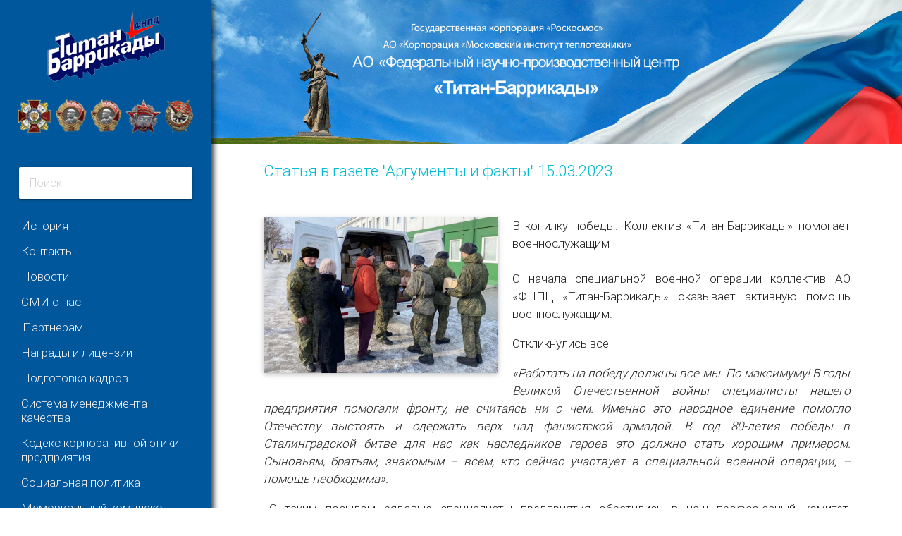

--- FILE ---
content_type: text/html; charset=utf-8
request_url: https://cdbtitan.ru/pub/15
body_size: 5708
content:
<!DOCTYPE html>
<html>
<head>
    <meta charset="utf-8" />
    <meta name="viewport" content="width=device-width, initial-scale=1.0" />
    <meta http-equiv="X-UA-Compatible" content="IE-edge" />
    <title>&#x421;&#x442;&#x430;&#x442;&#x44C;&#x44F; &#x432; &#x433;&#x430;&#x437;&#x435;&#x442;&#x435; &quot;&#x410;&#x440;&#x433;&#x443;&#x43C;&#x435;&#x43D;&#x442;&#x44B; &#x438; &#x444;&#x430;&#x43A;&#x442;&#x44B;&quot; 15.03.2023</title>
    <link rel="shortcut icon" href="/favicon.ico" type="image/x-icon">
    <link rel="icon" href="/favicon.ico" type="image/x-icon">
    <link rel="stylesheet" href="/bundles/materialize/materialize.min.css"/>
    <link rel="stylesheet" href="/bundles/fileicon/fileicon.min.css"/>
    <link rel="stylesheet" href="/bundles/materialicons/materialicons.min.css"/>
    <link rel="stylesheet" href="/bundles/slick/slick.min.css"/>
    <link rel="stylesheet" href="/bundles/site/Site.v2.min.css"/>
</head>
    <body>
        <header>
            <div class="container">
                <a href="#" data-target="slide-out" class="sidenav-trigger button-collapse top-nav"><i class="material-icons">dehaze</i></a>
            </div>
            <ul id="slide-out" class="sidenav sidenav-fixed light-blue darken-4" style="overflow-y: auto">
                <li class="logo">
                    <a id="logo-container" href="/" class="brand-logo" style="padding-bottom: 0 !important;">
                        <img src="/images/static/logo2.png"/>
                    </a>
                    <div style="padding: 20px 10px 10px">
                        <img class="responsive-img" src="/images/static/awards2.png">
                    </div>
                </li>
                    <li class="srch">
                        <div class="search-wrapper card">
                            <form action="/search" method="post" id="searchform">
                                <input id="search" name="search" placeholder="Поиск"><i class="mdi-action-search" onclick='document.forms["searchform"].submit();'></i>
                            </form>
                        </div>
                    </li>
                <li><a href="/history">История</a></li>
                <li><a href="/contacts">Контакты</a></li>
                <li><a href="/news">Новости</a></li>
                <li><a href="/press">СМИ о нас</a></li>

                <li class="no-padding">
                    <ul class="collapsible collapsible-accordion">
                        <li>
                            <a class="collapsible-header">Партнерам</a>
                            <div class="collapsible-body">
                                <ul>
                                    <li><a href="/uchred">Учредительные документы</a></li>
                                    <li><a href="/konkurs">Закупочная деятельность</a></li>
                                    <li><a href="/fin">Сведения об услугах по передаче энергоресурсов сторонним потребителям</a></li>
                                    <li><a href="/corruption">Противодействие коррупции</a></li>
                                    <li><a href="/promsec">Промышленная безопасность и охрана труда</a></li>
                                </ul>
                            </div>
                        </li>
                    </ul>
                </li>
                <li><a href="/awards">Награды и лицензии</a></li>
                <li><a href="/sciense">Подготовка кадров</a></li>
                <li><a href="/quality">Система менеджмента качества</a></li>
                <li><a href="/codex">Кодекс корпоративной этики предприятия</a></li>
                <li><a href="/social">Социальная политика</a></li>
                <li><a href="/memorial">Мемориальный комплекс</a></li>
                <li><a href="/vacancy">Вакансии</a></li>
            </ul>
        </header>
        <main>
            <div class="mb20 relative">
                <img src="/images/static/topbaner5.jpg" class="top-banner"/>
            </div>
            <div class="container">
              
<div>
    <h5 class="cyan-text lighten-1 center-on-medium-and-down">&#x421;&#x442;&#x430;&#x442;&#x44C;&#x44F; &#x432; &#x433;&#x430;&#x437;&#x435;&#x442;&#x435; &quot;&#x410;&#x440;&#x433;&#x443;&#x43C;&#x435;&#x43D;&#x442;&#x44B; &#x438; &#x444;&#x430;&#x43A;&#x442;&#x44B;&quot; 15.03.2023</h5>
    <br />
</div>
<div align="justify">
<img class="pub-image-top materialboxed" src="/images/fd3893a2-e295-472b-9db6-c18a4fc10279.jpg" srcset="/images/fd3893a2-e295-472b-9db6-c18a4fc10279.small.jpg 800w, /images/fd3893a2-e295-472b-9db6-c18a4fc10279.jpg 1000w" alt=""/>    <p><strong>В копилку победы. Коллектив &laquo;Титан-Баррикады&raquo; помогает военнослужащим</strong><br />
<br />
С начала cпециальной военной операции коллектив АО &laquo;ФНПЦ &laquo;Титан-Баррикады&raquo; оказывает активную помощь военнослужащим.&nbsp;</p>

<p>Откликнулись все</p>

<p><em>&laquo;Работать на победу должны все мы. По максимуму! В годы Великой Отечественной вой&shy;ны специалисты нашего предприятия помогали фронту, не считаясь ни с чем. Именно это народное единение помогло Отечеству выстоять и одержать верх над фашистской армадой. В год 80-летия победы в Сталинградской битве для нас как наследников героев это должно стать хорошим примером. Сыновьям, братьям, знакомым &ndash; всем, кто сейчас участвует в специальной военной операции, &ndash; помощь необходима&raquo;.&nbsp;</em></p>

<p>&laquo;С таким посылом рядовые специалисты предприятия обратились в наш профсоюзный комитет, предложив провести сбор средств для нужд участников СВО&raquo;, &ndash; рассказал&nbsp;<strong>председатель профкома &laquo;РОСПРОФПРОМ &ndash; &laquo;Титан-Баррикады&raquo; Г. А. Степанов</strong>.&nbsp;</p>

<p>Патриотическую идею поддержал&nbsp;<strong>генеральный директор и генеральный конструктор АО &laquo;ФНПЦ &laquo;Титан-Баррикады&raquo;, Герой Труда России В. А. Шурыгин</strong>. Профком организовал схему прохождения денежных потоков через профгруппоргов подразделений и закупку медицинских препаратов первой необходимости, средств личной гигиены, продуктов. Откликнулись все &ndash; от рядовых работников до первых лиц предприятия.&nbsp;</p>

<p>Результатом данного этапа сбора средств стала сумма в 617 тыс. 150 руб. Приобретённые на них гостинцы и лекарства были переданы волгоградским военнослужащим, готовящимся к отправке в зону СВО.&nbsp;</p>

<p>В феврале состоялась отправка второй партии гуманитарной помощи для участников спецоперации. В соответствии с запросами бойцов на собранные&nbsp; в коллективе 528 тыс. 250 руб. были приобретены&nbsp; утеплённые армейские ботинки, жаропонижающие средства и перевязочные материалы, бакалейные товары.&nbsp;</p>

<p>&laquo;Спасибо за поддержку&raquo;</p>

<p>&laquo;Работникам предприятия хочу сказать: для такого периода, как сейчас, очень важно постоянное наличие медикаментов, обмундирования. Форма интенсивно эксплуатируется, а после обстрела приходит в негодность. Самые лучшие берцы живут не более трёх месяцев. В обычное время ресурсы восполняются планово, а сейчас всё может прийти в негодность за время гораздо короче, порой даже за день. Поэтому спасибо за поддержку, помощь, любовь, за то, что вы сегодня с нами. Настроение у участников спецоперации оптимистичное. Работают на пределе своих возможностей. Безусловно, каждый из них хотел бы находиться в семьях, обнимать-целовать своих жён и детей, но, решая задачи СВО, они делают всё, чтобы остальные могли быть дома. Все поставленные задачи будем выполнять с честью и достоинством. Только победа &ndash; других вариантов у нас нет!&raquo; &ndash; с такими словами обратился к членам делегации предприятия, участвующим в передаче гуманитарного груза,&nbsp;<strong>врио начальника штаба сапёрного полка капитан В. В. Младинский.&nbsp;</strong></p>

<p>На предприятии поддерживают и частные инициативы работников. У многих близкие и знакомые находятся в Донбассе, о них болит душа, им хочется помочь. Родственники шлют посылки от себя и своих знакомых,&nbsp; и к этой инициативе также присоединяются специалисты предприятия.&nbsp; В цехе № 4, например, многие работники откликнулись на призыв коллеги &ndash; члена группы помощи участникам СВО.&nbsp; Женщины вяжут для армейцев носки, шьют бельё. Кто-то из работников стал приносить пряжу, дачники делятся сухофруктами с собственных садов. Люди покупают и передают сладости, мясные консервы, моющие средства и т. д.&nbsp; Всё это отправляется адресатам по уже налаженным каналам.&nbsp;</p>

<p>К неравнодушным землякам подключается всё больше коллег из других подразделений. Получившая название &laquo;Доброе сердце&raquo; акция продолжается.</p>

<p>Самодеятельные артисты &laquo;Титан-Баррикады&raquo; уже не раз выступали с концертами перед ранеными бойцами СВО в волгоградском госпитале. В них участвуют и члены молодёжного совета, и опытные специалисты.&nbsp; В каждый приезд они привозят гостинцы, закупленные на профвзносы, и трогательные&nbsp; письма поддержки от детей специалистов предприятия. В новогоднем выступлении принимали участие Дед Мороз со Снегурочкой &ndash; молодые сотрудники &laquo;Титан-Баррикады&raquo;, появление которых произвело фурор. После концерта военнослужащие с удовольствием фотографировались со сказочными персонажами.</p>

</div>
<div class="clear"></div>

            </div>
        </main>
        <script src="/bundles/jquery/jquery-3.5.1.min.js"></script>
        <script src="/bundles/materialize/materialize.min.js"></script>
        
        <script src="/bundles/slick/slick.min.js"></script>
        <script src="/bundles/site/Site.min.js"></script>
        
        <!-- Yandex.Metrika counter --> <script type="text/javascript"> (function (d, w, c) { (w[c] = w[c] || []).push(function() { try { w.yaCounter38025245 = new Ya.Metrika({ id:38025245, clickmap:true, trackLinks:true, accurateTrackBounce:true }); } catch(e) { } }); var n = d.getElementsByTagName("script")[0], s = d.createElement("script"), f = function () { n.parentNode.insertBefore(s, n); }; s.type = "text/javascript"; s.async = true; s.src = "https://mc.yandex.ru/metrika/watch.js"; if (w.opera == "[object Opera]") { d.addEventListener("DOMContentLoaded", f, false); } else { f(); } })(document, window, "yandex_metrika_callbacks"); </script> <noscript><div><img src="https://mc.yandex.ru/watch/38025245" style="position:absolute; left:-9999px;" alt="" /></div></noscript> <!-- /Yandex.Metrika counter -->
    </body>
</html>


--- FILE ---
content_type: text/css
request_url: https://cdbtitan.ru/bundles/fileicon/fileicon.min.css
body_size: 2217
content:
@charset "utf-8";/*! fileicon.css v1.0.0 | MIT License | github.com/picturepan2/fileicon.css */.file-icon{font-family:Arial,Tahoma,sans-serif;font-weight:300;display:block;width:24px;height:32px;background:#018FEF;position:relative;border-radius:2px;text-align:left;-webkit-font-smoothing:antialiased}.file-icon::before{display:block;content:"";position:absolute;top:0;right:0;width:0;height:0;border-bottom-left-radius:2px;border-width:5px;border-style:solid;border-color:#FFF #FFF rgba(255,255,255,.35) rgba(255,255,255,.35)}.file-icon::after{display:block;content:attr(data-type);position:absolute;bottom:0;left:0;font-size:10px;color:#fff;text-transform:lowercase;width:100%;padding:2px;white-space:nowrap;overflow:hidden}.file-icon-xs{width:12px;height:16px;border-radius:2px}.file-icon-xs::before{border-bottom-left-radius:1px;border-width:3px}.file-icon-xs::after{content:"";border-bottom:2px solid rgba(255,255,255,.45);width:auto;left:2px;right:2px;bottom:3px}.file-icon-sm{width:18px;height:24px;border-radius:2px}.file-icon-sm::before{border-bottom-left-radius:2px;border-width:4px}.file-icon-sm::after{font-size:7px;padding:2px}.file-icon-lg{width:48px;height:64px;border-radius:3px}.file-icon-lg::before{border-bottom-left-radius:2px;border-width:8px}.file-icon-lg::after{font-size:16px;padding:4px 6px}.file-icon-xl{width:96px;height:128px;border-radius:4px}.file-icon-xl::before{border-bottom-left-radius:4px;border-width:16px}.file-icon-xl::after{font-size:24px;padding:4px 10px}.file-icon[data-type=rar],.file-icon[data-type=zip]{background:#ACACAC}.file-icon[data-type^=doc]{background:#307CF1}.file-icon[data-type^=xls]{background:#0F9D58}.file-icon[data-type^=ppt]{background:#D24726}.file-icon[data-type=pdf]{background:#E13D34}.file-icon[data-type=txt]{background:#5EB533}.file-icon[data-type=flac],.file-icon[data-type=m4a],.file-icon[data-type=mp3],.file-icon[data-type=wma]{background:#8E44AD}.file-icon[data-type=avi],.file-icon[data-type=mkv],.file-icon[data-type=mov],.file-icon[data-type=mp4],.file-icon[data-type=wmv]{background:#7A3CE7}.file-icon[data-type=bmp],.file-icon[data-type=gif],.file-icon[data-type=jpeg],.file-icon[data-type=jpg],.file-icon[data-type=png]{background:#F4B400}

--- FILE ---
content_type: text/css
request_url: https://cdbtitan.ru/bundles/site/Site.v2.min.css
body_size: 4713
content:
.award-count,.management-table .bold,h4.bold,h5.bold,p.bold,span.bold{font-weight:700}@font-face{font-family:Roboto;src:url("/bundles/font/roboto/Roboto-Light.woff2") format("woff2"),url("/bundles/font/roboto/Roboto-Light.woff") format("woff"),url("/bundles/font/roboto/Roboto-Light.ttf") format("truetype")}@media only screen and (min-width:0){html{font-size:15px}}@media only screen and (min-width:992px){html{font-size:16px}}@media only screen and (min-width:1200px){html{font-size:17px}}h5{font-size:1.3rem}.mb40{margin-bottom:40px}.mb20{margin-bottom:20px}.mb10{margin-bottom:10px}.management-table td,.p10{padding:10px}.fin td,.fin th,.p15{padding:15px}.relative{position:relative}.toptext{position:absolute;bottom:30%;width:100%}.card .card-action a,.scolor{color:#00bcd4}.clear{clear:both;height:0}.pointer{cursor:pointer}.filetype{width:48px;height:auto}.document{margin:10px}.document a{display:inline-block;margin-right:20px}li.logo{text-align:center;margin-top:5px;margin-bottom:20px}ul.sidenav-fixed li a{color:#efefef}.sidenav{box-shadow:0 5px 10px 0 rgba(0,0,0,.8),0 5px 10px 0 rgba(0,0,0,.8)!important}.licimage,.pub-image-bottom,.pub-image-top{box-shadow:0 2px 5px 0 rgba(0,0,0,.16),0 2px 10px 0 rgba(0,0,0,.12)}.sidenav li{padding:0 15px}.sidenav li.active,.sidenav li:hover{background-color:rgba(0,0,0,.1)}ul.sidenav-fixed li.logo:hover,ul.sidenav.sidenav-fixed li.srch:hover{background-color:transparent}.sidenav .collapsible-header{min-height:1rem;margin:0 1rem}.sidenav.sidenav-fixed a{padding:8px 15px!important;height:auto;line-height:20px;word-break:break-word;font-size:17px;font-weight:400}.sidenav.sidenav-fixed a.small{font-size:1rem}.sidenav .collapsible-body{background-color:#01579b!important;padding:10px 0 0}.sidenav .collapsible-body li a{font-size:15px;line-height:15px;margin:0 1rem 0 2rem}.collapsible-body{padding:30px}.collapsible-body p{padding:.3rem}.collapsible-header{background-color:#ededed}.brand-logo{padding:15px!important}.pub-image-top{float:left;width:40%;margin-right:20px;margin-bottom:20px}.history img,.pub-image-bottom{margin:10px;display:inline-block}.pub-image-bottom{width:auto;max-height:200px}.award-count{font-size:6em;color:#00acc1}.award-text{font-size:1.5em;color:#26c6da}.award-card-content{height:auto!important}.container{max-width:none;width:90%}.ms-logo img,.product span{width:100%}.product .card-content{height:100px}.product .card .card-content .card-title{line-height:20px!important;font-size:20px!important}.f12{font-size:12px}.f13{font-size:13px}.f14{font-size:14px}.f15{font-size:15px}.f16{font-size:16px}.f17{font-size:17px}.f18{font-size:18px}.f19{font-size:19px}.f20{font-size:20px}.resp,.top-banner{width:100%;height:auto}.history .card{padding:10px;width:350px}.history .card.right{margin:0 0 10px 20px}.history img{width:150px;height:auto}.history .card span{width:150px;display:inline-block;font-size:14px!important;vertical-align:top;margin-top:10px}.msch{min-height:64px;height:auto!important;padding-left:20px;background-color:#0066b6;margin-bottom:70px}.mslogo{background-color:#0079d8;font-size:26px;color:#fff;padding:20px 20px 20px 40px;margin-bottom:40px}.mstable,.mstable th{padding:5px}.ms-logo{margin:30px}.mstable{font-size:12px;margin-top:10px}.mstable tr:first-child{background-color:#eaeaea}.mstablephoto{width:150px}.stcursor{cursor:default!important}footer{padding-top:20px;padding-bottom:1px}a.button-collapse.top-nav{position:absolute;text-align:center;height:32px;width:32px;left:0;top:0;float:none;margin-left:1.5rem;color:#fff;font-size:32px;z-index:2}a.button-collapse.top-nav.full{line-height:64px}.card .card-action a:hover{color:#00e5ff}.card-content{height:150px}.slider .slides li .caption{color:#d5d5d5}.licimage{width:100%;height:auto;margin-bottom:10px}.search-wrapper{margin:20px 12px;-webkit-transition:margin .25s;-moz-transition:margin .25s;-o-transition:margin .25s;-ms-transition:margin .25s;transition:margin .25s}.search-wrapper.focused{margin:20px 0}.search-wrapper input#search{display:block;font-size:16px;font-weight:300;width:100%;height:45px;padding:0 45px 0 15px;border:0;color:rgba(0,0,0,.87)}.search-wrapper i.mdi-action-search{position:absolute;top:10px;right:10px;cursor:pointer}.ellipsed{overflow:hidden;text-overflow:ellipsis;display:-webkit-box;-webkit-line-clamp:4;-webkit-box-orient:vertical;line-height:22px}footer,header,main{padding-left:300px}@media only screen and (min-width:993px){.container{width:85%}}@media only screen and (max-width:992px){.pub-image-top{float:none;width:100%}.pub-image-bottom{width:100%}.msch,footer,header,main{padding-left:0}.msch ul a{font-size:17px}.mslogo{text-align:center;padding:15px 70px}.center-on-medium-and-down{text-align:center}}

--- FILE ---
content_type: text/javascript
request_url: https://cdbtitan.ru/bundles/site/Site.min.js
body_size: 273
content:
$(".sidenav").sidenav();$(".collapsible").collapsible();$(".materialboxed").materialbox();$("input#search").focus(function(){$(this).parent().parent().addClass("focused")});$("input#search").blur(function(){$(this).val()||$(this).parent().parent().removeClass("focused")});